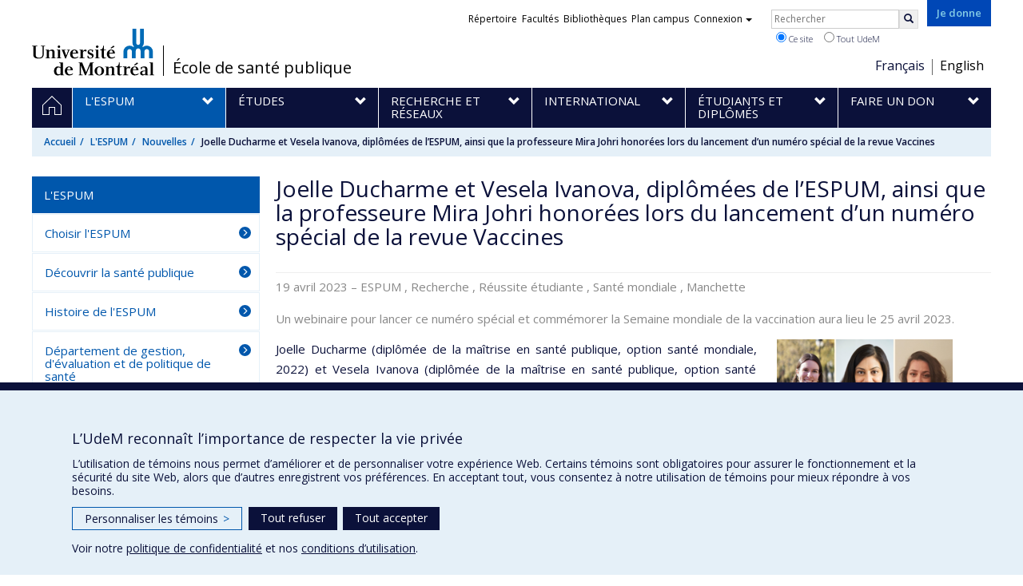

--- FILE ---
content_type: text/html; charset=utf-8
request_url: https://espum.umontreal.ca/lespum/nouvelles/nouvelle/news/detail/News/joelle-ducharme-et-vesela-ivanova-diplomees-de-lespum-ainsi-que-la-professeure-mira-johri-honoree/
body_size: 9466
content:
<!DOCTYPE html>
<html lang="fr">
<head>
<meta http-equiv="X-UA-Compatible" content="IE=edge" />
<meta name="viewport" content="width=device-width, initial-scale=1" />
<link rel="apple-touch-icon" sizes="180x180" href="/apple-touch-icon.png">
<link rel="icon" type="image/png" sizes="32x32" href="/favicon-32x32.png">
<link rel="icon" type="image/png" sizes="16x16" href="/favicon-16x16.png">
<link rel="manifest" href="/site.webmanifest">
<link rel="mask-icon" href="/safari-pinned-tab.svg" color="#006bb6">

<meta charset="utf-8">
<!-- 
	This website is powered by TYPO3 - inspiring people to share!
	TYPO3 is a free open source Content Management Framework initially created by Kasper Skaarhoj and licensed under GNU/GPL.
	TYPO3 is copyright 1998-2019 of Kasper Skaarhoj. Extensions are copyright of their respective owners.
	Information and contribution at https://typo3.org/
-->



<title>Joelle Ducharme et Vesela Ivanova, diplômées de l’ESPUM, ainsi que la professeure Mira Johri honorées lors du lancement d’un numéro spécial de la revue Vaccines - École de santé publique - Université de Montréal</title>
<meta property="og:title" content="Joelle Ducharme et Vesela Ivanova, diplômées de l’ESPUM, ainsi que la professeure Mira Johri honorées lors du lancement d’un numéro spécial de la revue Vaccines" />
<meta property="og:type" content="article" />
<meta property="og:url" content="https://espum.umontreal.ca/lespum/nouvelles/nouvelle/news/detail/News/joelle-ducharme-et-vesela-ivanova-diplomees-de-lespum-ainsi-que-la-professeure-mira-johri-honoree/" />
<meta property="og:site_name" content="Université de Montréal" />
<meta property="og:image" content="https://espum.umontreal.ca/fileadmin/_processed_/2/5/csm_20230420_Johri-Ducharme-Ivanova_b248b65263.png" />
<meta property="og:image:width" content="500" />
<meta property="og:image:height" content="325" />
<meta name="description" content="Un webinaire pour lancer ce numéro spécial et commémorer la Semaine mondiale de la vaccination aura lieu le 25 avril 2023." />
<meta property="og:description" content="Un webinaire pour lancer ce numéro spécial et commémorer la Semaine mondiale de la vaccination aura lieu le 25 avril 2023." />
<meta name="generator" content="TYPO3 CMS">
<meta name="robots" content="index,follow">
<meta name="google" content="notranslate">
<meta name="apple-mobile-web-app-capable" content="no">


<link rel="stylesheet" type="text/css" href="https://fonts.googleapis.com/css?family=Open+Sans:400,400italic,300italic,300,600,600italic,700,700italic,800,800italic&amp;subset=latin,latin-ext" media="all">
<link rel="stylesheet" type="text/css" href="/typo3temp/assets/compressed/30613df740-549d8889c8eda0a799b4001ab5676c27.css?1587860820" media="all">
<link rel="stylesheet" type="text/css" href="/typo3temp/udemlessc/lessphp_5b942ee9f43af7cca00b7c0b241d5856d3412401.css?1765491047" media="all">
<link rel="stylesheet" type="text/css" href="/typo3temp/udemlessc/lessphp_42d2cfc476b9f4d01ce6a20ab351f094c7f65207.css?1765491048" media="all">
<link rel="stylesheet" type="text/css" href="/typo3conf/ext/udem_vendor/Resources/Public/fancybox-3.5.2/jquery.fancybox.min.css?1584034618" media="all">
<link rel="stylesheet" type="text/css" href="/typo3temp/udemlessc/lessphp_d3d2a3bfa6d72e7a5e4651225c35248b4331cd3e.css?1765491048" media="all">
<link rel="stylesheet" type="text/css" href="/typo3temp/udemlessc/lessphp_2d0318dbd7f8856a8b9fbc0a505093f52b93dd58.css?1765491048" media="all">
<link rel="stylesheet" type="text/css" href="/typo3temp/assets/compressed/merged-868475f3769be0e0821c48536d9d9563-0f639ab35105aca15405bc02cd72ebcc.css?1765491048" media="all">




<script src="/typo3conf/ext/udem_vendor/Resources/Public/underscore-1.8.3/underscore.min.js?1584034624" type="text/javascript"></script>
<script src="/typo3conf/ext/udem_vendor/Resources/Public/jquery-3.5.1/jquery.min.js?1604402777" type="text/javascript"></script>
<script src="/typo3temp/assets/compressed/merged-59071038be6fefd6305acfe279d5b796-5f19aba6b5663835dee6885531e3efd7.js?1661855556" type="text/javascript"></script>
<script src="/typo3conf/ext/udem_papyrus/Resources/Public/Js/udempapyrus.js?1604402777" type="text/javascript"></script>
<script src="/typo3conf/ext/udem_vendor/Resources/Public/bootstrap-3.3.7/js/bootstrap.min.js?1584034617" type="text/javascript"></script>
<script src="/typo3conf/ext/udem_vendor/Resources/Public/classList.js-1.2.20180112/classList.min.js?1584034618" type="text/javascript"></script>
<script src="/typo3conf/ext/udem_vendor/Resources/Public/h5o-js-0.11/outliner.min.js?1584034619" type="text/javascript"></script>
<script src="/typo3conf/ext/udem_bootstrap/Resources/Public/udem-bootstrap.js?1616668816" type="text/javascript"></script>
<script src="/typo3conf/ext/udem_bootstrap/Resources/Public/udem-bootstrap-video.js?1584034592" type="text/javascript"></script>
<script src="/typo3conf/ext/udem_bootstrap/Resources/Public/udem-gallerie.js?1589452388" type="text/javascript"></script>
<script src="/typo3conf/ext/udem_vendor/Resources/Public/fancybox-3.5.2/jquery.fancybox.min.js?1584034618" type="text/javascript"></script>
<script src="/typo3conf/ext/udem_bootstrap/Resources/Public/udem-social.js?1584034592" type="text/javascript"></script>
<script src="/typo3conf/ext/udem_bootstrap/Resources/Public/udem-instagram.js?1584034592" type="text/javascript"></script>
<script src="/typo3conf/ext/udem_bootstrap/Resources/Public/udem-alertes.js?1604402777" type="text/javascript"></script>
<script src="/typo3conf/ext/udem_vendor/Resources/Public/localforage-1.7.2/dist/localforage.min.js?1584034620" type="text/javascript"></script>
<script src="/typo3conf/ext/udem_profs/Resources/Public/udem-profs.js?1584034610" type="text/javascript"></script>
<script src="/typo3conf/ext/udem_sadvr/Resources/Public/udem-sadvr.js?1584034612" type="text/javascript"></script>



<meta name="og:title" content="Joelle Ducharme et Vesela Ivanova, diplômées de l’ESPUM, ainsi que la professeure Mira Johri honorées lors du lancement d’un numéro spécial de la revue Vaccines" /><meta name="og:url" content="https://espum.umontreal.ca/lespum/nouvelles/nouvelle/news/detail/News/joelle-ducharme-et-vesela-ivanova-diplomees-de-lespum-ainsi-que-la-professeure-mira-johri-honoree/" /><meta name="og:locale" content="fr_CA" /><meta name="og:site_name" content="École de santé publique - Université de Montréal" />

</head>
<body>

    <div id="udem-urgence-bcrp" style="display:none;" data-udem-urgence-endpoint="https://urgence.umontreal.ca/urgence-udem.json"  data-udem-urgence-nocss></div>
    <script async src="https://urgence.umontreal.ca/typo3conf/ext/udem_urgence/Resources/Public/JavaScript/udem-urgence-bcrp.js"></script>
<a class="sr-only sr-only-focusable" href="#udem-primary-contents">Passer au contenu</a>


    


<header id="udem-header">
  <div class="container">

    <h1>
      <a href="https://www.umontreal.ca/" target="_blank" id="udem-header-logo">Université de Montréal</a>
      <span id="udem-header-logo-separator"></span>
      <small id="udem-header-title">
        <span class="sep">/</span>
        <a href="/accueil/">École de santé publique</a>
      </small>
    </h1>

    <a href="https://formulairereseau.umontreal.ca/site/Donation2?df_id=1560&amp;1560.donation=form1&amp;mfc_pref=T&amp;s_locale=fr_CA" title="Faire un don à l’Université de Montréal" target="_blank" class="udem-je-donne"><span>Je donne</span></a>

    <nav id="udem-phone-menu">
      
      <a class="udem-phone-menu-primary" href="#udem-primary-nav">
        <b><span></span><span></span><span></span></b>
        <span class="sr-only">Menu</span>
      </a>
      

      
      <a class="udem-phone-menu-search" href="#udem-search-menu">
        <span class="glyphicon glyphicon-search" title="Rechercher"></span>
        <span class="sr-only">Rechercher</span>
      </a>
      

      
      <a class="udem-phone-menu-links" href="#udem-links-menu">
        <span class="glyphicon glyphicon-bookmark"></span>
        <span class="sr-only">Liens UdeM</span>
      </a>
      

      
      <a class="udem-phone-menu-langs" href="#udem-langs-menu">
        <span class="glyphicon glyphicon-globe"></span>
        <span class="sr-only">Langues</span>
      </a>
      

      

      
    </nav>

    
        
      

    
    <nav id="udem-langs-menu">
      <h2 class="sr-only">Choix de la langue</h2>
      <ul class="nav">
        <li class="active"><a href="/" lang="fr"><span>Français</span></a></li><li><a href="/english/home/" lang="fr"><span>English</span></a></li>
      </ul>
    </nav>
    

    
    <nav id="udem-links-menu">
      <h2 class="sr-only">Liens externes</h2>
      <ul class="nav"><li><a href="https://www.umontreal.ca/#udemwww-search-personne" target="_blank"><span>Répertoire</span></a></li><li><a href="https://www.umontreal.ca/facultes-et-ecoles/" target="_blank"><span>Facultés</span></a></li><li><a href="https://bib.umontreal.ca/" target="_blank"><span>Bibliothèques</span></a></li><li><a href="https://plancampus.umontreal.ca/" target="_blank"><span>Plan campus</span></a></li><li class="dropdown">
        <a href="#" class="dropdown-toggle" data-toggle="dropdown">Connexion<span class="caret"></span></a>
        <ul class="dropdown-menu" role="menu"><li><a href="https://monudem.umontreal.ca/" target="_blank"><span>Mon UdeM</span></a></li><li><a href="https://studium.umontreal.ca/" target="_blank"><span>StudiUM</span></a></li><li><a href="https://outlook.umontreal.ca/" target="_blank"><span>Mon courriel</span></a></li></ul>
      </li><li><a href="https://formulairereseau.umontreal.ca/site/Donation2?df_id=1560&amp;1560.donation=form1&amp;mfc_pref=T&amp;s_locale=fr_CA" title="Faire un don à l’Université de Montréal" target="_blank" class="udem-je-donne"><span>Je donne</span></a></li></ul>
    </nav>
    


    
    <div id="udem-search-menu">
      <h2 class="sr-only">Rechercher</h2>
          <form method="get" action="https://google.com/cse" class="udem-search-form">

    <input type="hidden" name="cx" value="011926736769028447783:qlpu3so2kqq" />
    <input type="hidden" name="sa.x" value="23" />
    <input type="hidden" name="sa.y" value="10" />
    <input type="hidden" name="ie" value="UTF-8" />

    <div class="clearfix">
      <input type="text" name="q" value="" class="udem-search-input" placeholder="Rechercher" />
      <button type="submit" class="udem-search-button" title="Rechercher" aria-label="Rechercher">
        <span class="glyphicon glyphicon-search"></span>
        <span class="sr-only sr-only-focusable">Rechercher</span>
      </button>
    </div>

    <div class="clearfix">
      <label>
        <input type="radio" name="scope" value="espum.umontreal.ca" checked="checked" />
        Ce site
      </label>
      <label>
        <input type="radio" name="scope" value="umontreal.ca" />
        Tout UdeM
      </label>
    </div>
  </form>
    </div>
    

  </div>
</header>

<div id="udem-primary-nav">
  <nav class="container">
    <h2 class="sr-only">Navigation principale</h2>
    <ul class="nav"><li class="home"><a href="/accueil/" title="Accueil"><span><svg xmlns="http://www.w3.org/2000/svg" viewBox="0 0 1024 1024" aria-hidden="true" focusable="false">
  <path d="m512 0L0 489.69V1024h384V640h256v384h384V489.69zm0 60.331l469.33 447.57v473.43H682.66v-384H341.33v384H42.66v-473.43z"></path>
</svg><span class="hidden-md hidden-lg">Accueil</span><span class="hidden-xs hidden-sm sr-only">Accueil</span></a></li><li class="active has-sub"><a href="/lespum/" class="p20151"><span><span>L'ESPUM</span></span></a><ul class="sub-menu"><li><a href="/lespum/choisir-lespum/"><span>Choisir l'ESPUM</span></a></li><li><a href="/lespum/decouvrir-la-sante-publique/"><span>Découvrir la santé publique</span></a></li><li><a href="/lespum/histoire-de-lespum/"><span>Histoire de l'ESPUM</span></a></li><li><a href="/lespum/departement-de-gestion-devaluation-et-de-politique-de-sante/"><span>Département de gestion, d'évaluation et de politique de santé</span></a></li><li><a href="/lespum/departement-de-medecine-sociale-et-preventive/"><span>Département de médecine sociale et préventive</span></a></li><li><a href="/lespum/departement-de-sante-environnementale-et-sante-au-travail/"><span>Département de santé environnementale et santé au travail</span></a></li><li><a href="/lespum/unite-de-sante-internationale/"><span>Unité de santé internationale</span></a></li><li class="active"><a href="/lespum/nouvelles/"><span>Nouvelles</span></a></li><li><a href="/lespum/equipe/"><span>Équipe</span></a></li><li><a href="/lespum/nous-joindre/"><span>Nous joindre</span></a></li></ul></li><li class="has-sub"><a href="/etudes/" class="p236"><span><span>Études</span></span></a><ul class="sub-menu"><li><a href="/etudes/programmes/"><span>Programmes</span></a></li><li><a href="/etudes/domaines-detudes/"><span>Domaines d'études</span></a></li><li><a href="/etudes/temoignages-etudiants/"><span>Témoignages étudiants</span></a></li><li><a href="/etudes/admission-et-reglements/"><span>Admission et règlements</span></a></li><li><a href="/etudes/foire-aux-questions/"><span>Foire aux questions</span></a></li><li><a href="/etudes/horaires-et-plans-de-cours/"><span>Horaires et plans de cours</span></a></li><li><a href="/etudes/stages/"><span>Stages</span></a></li><li><a href="/etudes/formation-continue/"><span>Formation continue</span></a></li></ul></li><li class="has-sub"><a href="/recherche-et-reseaux/" class="p237"><span><span>Recherche et réseaux</span></span></a><ul class="sub-menu"><li><a href="/recherche-et-reseaux/la-recherche-a-lespum/"><span>La recherche à l'ESPUM</span></a></li><li><a href="/recherche-et-reseaux/chercheurs-et-chercheuses/"><span>Chercheurs et chercheuses</span></a></li><li><a href="/recherche-et-reseaux/programmes-recherche/"><span>Nos programmes d'études de recherche</span></a></li><li><a href="/recherche-et-reseaux/recrutement-pour-des-projets-de-recherche/"><span>Recrutement pour des projets de recherche</span></a></li><li><a href="/recherche-et-reseaux/expertises-de-recherche/"><span>Expertises de recherche</span></a></li><li><a href="/recherche-et-reseaux/chaires-de-recherche/"><span>Chaires de recherche</span></a></li><li><a href="/recherche-et-reseaux/memoires-et-theses/"><span>Mémoires et thèses</span></a></li><li><a href="/lespum/departement-de-sante-environnementale-et-sante-au-travail/les-laboratoires/"><span>Laboratoires de recherche</span></a></li><li><a href="/recherche-et-reseaux/parlons-recherche/"><span>Parlons Recherche</span></a></li></ul></li><li class="has-sub"><a href="/international/" class="p238"><span><span>International</span></span></a><ul class="sub-menu"><li><a href="/international/linternational-a-lespum/"><span>L'international à l'ESPUM</span></a></li><li><a href="/international/partenariat-et-developpement/"><span>Partenariat et développement</span></a></li><li><a href="/international/recherche/"><span>Recherche</span></a></li><li><a href="/international/etudier-a-letranger/"><span>Étudier à l'étranger</span></a></li></ul></li><li class="has-sub"><a href="/etudiants-et-diplomes/" class="p239"><span><span>Étudiants et diplômés</span></span></a><ul class="sub-menu"><li><a href="/etudiants-et-diplomes/futur-etudiant/"><span>Futur étudiant</span></a></li><li><a href="/etudiants-et-diplomes/etudiant/"><span>Étudiant</span></a></li><li><a href="/etudiants-et-diplomes/etudiants-des-autres-provinces-canadiennes/"><span>Étudiants des autres provinces canadiennes</span></a></li><li><a href="/etudiants-et-diplomes/etudiants-internationaux/"><span>Étudiants internationaux</span></a></li><li><a href="/etudiants-et-diplomes/diplomes-et-finissants/"><span>Diplômés et finissants</span></a></li><li><a href="/etudiants-et-diplomes/prix-et-distinctions/"><span>Prix et distinctions</span></a></li><li><a href="/etudiants-et-diplomes/soutien-financier/"><span>Soutien financier</span></a></li><li><a href="/etudiants-et-diplomes/carriere/"><span>Carrière</span></a></li></ul></li><li class="has-sub"><a href="/faire-un-don/" class="p240"><span><span>Faire un don</span></span></a><ul class="sub-menu"><li><a href="/faire-un-don/pourquoi-donner/"><span>Pourquoi donner</span></a></li><li><a href="/faire-un-don/comment-donner/"><span>Comment donner</span></a></li></ul></li></ul>
  </nav>
</div>











<section class="main-bandeau">
    <div class="container">
        <div class="content-border"><!--TYPO3SEARCH_begin--><div id="reference" data-udem-cuid="c637977" class="csc-frame csc-frame-default CType-shortcut"></div><!--TYPO3SEARCH_end--></div>
    </div>
</section>


<section id="udem-primary-contents" class="main-section">
    <div class="container">
      
      <div id="udem-breadcrumb">

        
        <a href="#udem-secondary-nav" id="udem-toggle-secondary-nav" data-toggle="collapse">
          <span class="glyphicon glyphicon-align-justify"></span>
          <span class="sr-only">Navigation secondaire</span>
        </a>
        

        <ul class="breadcrumb"><li class="home"><a href="/accueil/">Accueil</a></li><li><a href="/lespum/">L'ESPUM</a></li><li><a href="/lespum/nouvelles/">Nouvelles</a></li><li class="active">Joelle Ducharme et Vesela Ivanova, diplômées de l’ESPUM, ainsi que la professeure Mira Johri honorées lors du lancement d’un numéro spécial de la revue Vaccines</li></ul>
      </div>
      


    

    
        

            

            <div class="row">
              <div class="col-md-9 col-md-push-3">
                
                <section class="content-main"><!--TYPO3SEARCH_begin--><div class="udem-page-title-no-frame"><h1>Joelle Ducharme et Vesela Ivanova, diplômées de l’ESPUM, ainsi que la professeure Mira Johri honorées lors du lancement d’un numéro spécial de la revue Vaccines</h1></div><div id="c2249" class="csc-frame csc-frame-default csc-space-before-30 CType-list list_type-news_pi1">



<div class="news news-single">
	<div class="article" itemscope="itemscope" itemtype="http://schema.org/Article">
		
    
        
        
          
        

        

        <div class="footer">
          <p>
            <span class="news-list-date">
              <time itemprop="datePublished" datetime="2023-04-19">
                19 avril 2023
              </time>
            </span>

          
            


        <span class="news-list-category">
            
                 – 
                
                        ESPUM
                    
            
                , 
                
                        Recherche
                    
            
                , 
                
                        Réussite étudiante
                    
            
                , 
                
                        Santé mondiale
                    
            
                , 
                
                        Manchette
                    
            
        </span>
    


          

          

          
          </p>
        </div>

        
          
            <div class="teaser-text" itemprop="description">
              <p class="bodytext">Un webinaire pour lancer ce numéro spécial et commémorer la Semaine mondiale de la vaccination aura lieu le 25 avril 2023.</p>
            </div>
          

          

          

	<!-- media files -->
	<div class="news-img-wrap">
		
			<div class="outer">
				
					

<div class="mediaelement mediaelement-image">
	
			
					<img itemprop="image" src="/fileadmin/_processed_/2/5/csm_20230420_Johri-Ducharme-Ivanova_1dcfe1e64f.png" width="220" height="143" alt="" />
				
		
</div>



				
				
				
				
			</div>
		
	</div>



          <div class="news-text-wrap" itemprop="articleBody">
            <p class="text-justify">Joelle Ducharme (diplômée de la maîtrise en santé publique, option santé mondiale, 2022) et Vesela Ivanova (diplômée de la maîtrise en santé publique, option santé mondiale, 2021), ainsi que <a href="https://recherche.umontreal.ca/nos-chercheurs/repertoire-des-professeurs/chercheur/is/in14377/" target="_blank">Mira Johri</a>, professeure titulaire au DGEPS, participeront à un webinaire lançant le numéro spécial de la revue <em>Vaccines</em> sur les inégalités en matière de vaccination le 25 avril prochain de 13h à 14 h 15 (heure d'Europe centrale).</p>
<p class="text-justify">L'équipe éditoriale de ce numéro spécial, composée d'experts de l'Organisation mondiale de la santé, de Gavi, l’Alliance du vaccin et du Centre for Disease Control aux États-Unis, organise un webinaire pour le lancement du numéro et commémorer la Semaine mondiale de la vaccination (24-30 avril). Il comprendra des contributions vidéo des autrices et auteurs du numéro spécial, des idées et des réflexions des éditeurs, ainsi qu'une session ouverte de questions et réponses.&nbsp;</p>
<p class="bodytext">Joelle Ducharme présentera un article issu de son stage de maîtrise auprès de Gavi, l'Alliance du vaccin, tandis que Vesela Ivanova présentera un travail réalisé en tant que stagiaire auprès de l'UNICEF.&nbsp; Elles seront rejointes notamment par leur directrice de stage, Dre Mira Johri, ainsi que d’autres co-auteurs de Gavi, l'UNICEF et les auteurs d’autres articles publiés dans ce numéro spécial.</p>
<p class="bodytext"><em>M.A.J le 9 mai : le webinaire est désormais accessible en rediffusion sur le site de l'OMS.</em></p>
<p class="text-justify"><a class="chevron-right-before lien-bouton" href="https://www.who.int/news-room/events/detail/2023/04/25/default-calendar/launch--special-issue-of-vaccines-on--inequality-in-immunization" target="_blank">Revoir le webinaire.</a></p><div><p class="bodytext">&nbsp;</p>
<hr />
<p class="bodytext">Pour lire les articles:&nbsp;</p>
<p class="bodytext"><small>Ivanova, V.; Shahabuddin, A.S.M.; Sharkey, A.; Johri, M. Advancing Immunization Coverage and Equity: A Structured Synthesis of Pro-Equity Strategies in 61 Gavi-Supported Countries. Vaccines 2023, 11, 191. <a href="https://doi.org/10.3390/vaccines11010191" target="_blank">https://doi.org/10.3390/vaccines11010191</a></small></p>
<p class="bodytext"><small>Ducharme, J.; Correa, G.C.; Reynolds, H.W.; Sharkey, A.B.; Fonner, V.A.; Johri, M. Mapping of Pro-Equity Interventions Proposed by Immunisation Programs in Gavi Health Systems Strengthening Grants. Vaccines 2023, 11, 341. <a href="https://doi.org/10.3390/vaccines11020341" target="_blank">https://doi.org/10.3390/vaccines11020341</a></small></p></div><div></div>
            


    
        
    




          </div>
        

        
          <div class="news-backlink-wrap">
            <a class="udem-history-back" href="/lespum/nouvelles/">
              Retour
            </a>
          </div>
        

        

        


        <div class="news-related-wrap">
          

          

          

          
        </div>
      
  
	</div>
</div>
</div><!--TYPO3SEARCH_end--></section>
              </div>
              <div class="col-md-3 col-md-pull-9">
                <nav id="udem-secondary-nav"><ul><li class="active"><b>L'ESPUM</b><ul><li><a href="/lespum/choisir-lespum/">Choisir l'ESPUM</a></li><li><a href="/lespum/decouvrir-la-sante-publique/">Découvrir la santé publique</a></li><li><a href="/lespum/histoire-de-lespum/">Histoire de l'ESPUM</a></li><li><a href="/lespum/departement-de-gestion-devaluation-et-de-politique-de-sante/">Département de gestion, d'évaluation et de politique de santé</a></li><li><a href="/lespum/departement-de-medecine-sociale-et-preventive/">Département de médecine sociale et préventive</a></li><li><a href="/lespum/departement-de-sante-environnementale-et-sante-au-travail/">Département de santé environnementale et santé au travail</a></li><li><a href="/lespum/unite-de-sante-internationale/">Unité de santé internationale</a></li><li class="active"><a href="/lespum/nouvelles/">Nouvelles</a></li><li><a href="/lespum/equipe/">Équipe</a></li><li><a href="/lespum/nous-joindre/">Nous joindre</a></li></ul></li></ul></nav>
              </div>
            </div>

          
      
  

  

    </div>
</section>




<footer id="udem-footer">

  
  <div class="udem-footer-sitemap">
    <div class="container">
      <ul class="row nav"><li class="col-md-2"><a href="/lespum/">L'ESPUM</a><ul class="nav"><li><a href="/lespum/choisir-lespum/">Choisir l'ESPUM</a></li><li><a href="/lespum/decouvrir-la-sante-publique/">Découvrir la santé publique</a></li><li><a href="/lespum/histoire-de-lespum/">Histoire de l'ESPUM</a></li><li><a href="/lespum/departement-de-gestion-devaluation-et-de-politique-de-sante/">Département de gestion, d'évaluation et de politique de santé</a></li><li><a href="/lespum/departement-de-medecine-sociale-et-preventive/">Département de médecine sociale et préventive</a></li><li><a href="/lespum/departement-de-sante-environnementale-et-sante-au-travail/">Département de santé environnementale et santé au travail</a></li></ul></li><li class="col-md-2"><a href="/etudes/">Études</a><ul class="nav"><li><a href="/etudes/programmes/">Programmes</a></li><li><a href="/etudes/domaines-detudes/">Domaines d'études</a></li><li><a href="/etudes/temoignages-etudiants/">Témoignages étudiants</a></li><li><a href="/etudes/admission-et-reglements/">Admission et règlements</a></li><li><a href="/etudes/foire-aux-questions/">Foire aux questions</a></li><li><a href="/etudes/horaires-et-plans-de-cours/">Horaires et plans de cours</a></li></ul></li><li class="col-md-2"><a href="/recherche-et-reseaux/">Recherche et réseaux</a><ul class="nav"><li><a href="/recherche-et-reseaux/la-recherche-a-lespum/">La recherche à l'ESPUM</a></li><li><a href="/recherche-et-reseaux/chercheurs-et-chercheuses/">Chercheurs et chercheuses</a></li><li><a href="/recherche-et-reseaux/programmes-recherche/">Nos programmes d'études de recherche</a></li><li><a href="/recherche-et-reseaux/recrutement-pour-des-projets-de-recherche/">Recrutement pour des projets de recherche</a></li><li><a href="/recherche-et-reseaux/expertises-de-recherche/">Expertises de recherche</a></li><li><a href="/recherche-et-reseaux/chaires-de-recherche/">Chaires de recherche</a></li></ul></li><li class="col-md-2"><a href="/international/">International</a><ul class="nav"><li><a href="/international/linternational-a-lespum/">L'international à l'ESPUM</a></li><li><a href="/international/partenariat-et-developpement/">Partenariat et développement</a></li><li><a href="/international/recherche/">Recherche</a></li><li><a href="/international/etudier-a-letranger/">Étudier à l'étranger</a></li></ul></li><li class="col-md-2"><a href="/etudiants-et-diplomes/">Étudiants et diplômés</a><ul class="nav"><li><a href="/etudiants-et-diplomes/futur-etudiant/">Futur étudiant</a></li><li><a href="/etudiants-et-diplomes/etudiant/">Étudiant</a></li><li><a href="/etudiants-et-diplomes/etudiants-des-autres-provinces-canadiennes/">Étudiants des autres provinces canadiennes</a></li><li><a href="/etudiants-et-diplomes/etudiants-internationaux/">Étudiants internationaux</a></li><li><a href="/etudiants-et-diplomes/diplomes-et-finissants/">Diplômés et finissants</a></li><li><a href="/etudiants-et-diplomes/prix-et-distinctions/">Prix et distinctions</a></li></ul></li><li class="col-md-2"><a href="/faire-un-don/">Faire un don</a><ul class="nav"><li><a href="/faire-un-don/pourquoi-donner/">Pourquoi donner</a></li><li><a href="/faire-un-don/comment-donner/">Comment donner</a></li></ul></li></ul>      <script type="text/javascript">
      jQuery(function($){
        var $ul = $('#udem-footer .udem-footer-sitemap ul.row');
        $ul.find('ul.nav').hide();
        $ul.children().children('a').on('click', function(event){
          var $sub = $(this).next('ul.nav');
          if ($sub.length) {
            event.preventDefault();
            $ul.find('ul.nav').toggle(150);
          }
        });
      });
      </script>
    </div>
  </div>

  

  <div class="udem-footer-contents">
    <div class="container">
      <h3>École de santé publique de l’Université de Montréal</h3><div class="row"><div class="col-md-3"><div id="c1184" class="csc-frame csc-frame-default CType-text"><div class="csc-text-text"><p class="bodytext"><big>7101, avenue du Parc, 3<sup>e</sup>&nbsp;étage&nbsp;<br />Montréal (Québec)&nbsp; H3N 1X9</big></p>
<p class="bodytext"><a class="chevron-right-before" href="https://www.google.com/maps/place/%C3%89cole+de+sant%C3%A9+publique+de+l'Universit%C3%A9+de+Montr%C3%A9al/@45.5303601,-73.6238159,16z/data=!3m1!4b1!4m6!3m5!1s0x4cc9190c48bc2363:0xe45aa121a7f1e850!8m2!3d45.5303601!4d-73.621241!16s%2Fg%2F11b6_flcqp?entry=ttu&amp;g_ep=EgoyMDI1MDMxMC4wIKXMDSoASAFQAw%3D%3D" target="_blank">Voir sur la carte</a></p>
<p class="bodytext"><a class="chevron-right-before" href="/lespum/nous-joindre/">Nous jo<span class="chevron-right-before">i</span>ndre</a></p></div></div><div id="c1187" class="csc-frame csc-frame-default CType-text"><div class="csc-text-text"><p class="bodytext">&nbsp;</p>
<p class="bodytext"><a href="/plan-du-site/">Plan du site</a> | <a href="/accessibilite/">Accessibilité</a></p></div></div></div><div class="col-md-3"></div><div class="col-md-3"><div id="c31637" class="csc-frame csc-frame-default CType-text"><div class="csc-text-text"><p class="bodytext"><big>Suivez-nous sur les médias sociaux</big></p><table class="table udem-table-unbordered"><tbody><tr><td></td><td></td><td class="text-left"><a href="https://www.facebook.com/espumudem/timeline" target="_blank"><img src="/fileadmin/_processed_/9/9/csm_facebook_nb_4b5e7710a7.png" width="500" height="500" style="" /></a></td><td class="text-left"><a href="https://www.instagram.com/santepublique.umontreal/" target="_blank"><img src="/fileadmin/_processed_/7/5/csm_instagram_nb_48dc7367cc.png" width="500" height="500" style="" /></a></td><td class="text-left"><a href="https://www.linkedin.com/school/%C3%A9cole-de-sant%C3%A9-publique-de-l%27universit%C3%A9-de-montr%C3%A9al/" target="_blank"><img src="/fileadmin/_processed_/0/6/csm_linkedin_nb_fe2153d22a.png" width="500" height="500" style="" /></a></td><td class="text-left"><a href="https://www.youtube.com/channel/UCOer7ely-hQ19eO1D9PBIxA" target="_blank"><img src="/fileadmin/_processed_/6/8/csm_youtube_nb_2f5961e976.png" width="500" height="500" style="" /></a></td><td></td><td></td></tr></tbody></table><p class="bodytext"><a href="https://www.facebook.com/espumudem/timeline" target="_blank"> </a></p></div></div><div id="c779362" class="csc-frame csc-frame-default CType-text"><div class="csc-text-text"><p class="bodytext"><big>Boîte à outils</big></p>
<p class="bodytext"><a class="chevron-right-before" href="/fileadmin/espum/images/pied_page/Logos_ESPUM.zip">Téléchargez les logos de l'ESPUM</a></p></div></div></div><div class="col-md-3"><div id="c779353" class="csc-frame csc-frame-default CType-text"><div class="csc-text-text"><div class="indent"><p class="bodytext"><big>Agrée par</big> </p></div></div></div><div id="c756910" class="csc-frame csc-frame-default CType-image"><div class="csc-textpic csc-textpic-center csc-textpic-above"><div class="csc-textpic-imagewrap"><div class="csc-textpic-center-outer"><div class="csc-textpic-center-inner"><div class="csc-textpic-imagerow csc-textpic-imagerow-last"><div class="csc-textpic-imagecolumn csc-textpic-firstcol"><div class="csc-textpic-image csc-textpic-last"><img src="/fileadmin/_processed_/7/a/csm_CEPH_Logo_blanc_be39cab25d.png" width="150" height="64" alt="" border="0"></div></div>
<div class="csc-textpic-imagecolumn csc-textpic-lastcol"><div class="csc-textpic-image csc-textpic-last"><img src="/fileadmin/_processed_/3/d/csm_APHEA_Logo_blanc_55a96edf0c.png" width="150" height="64" alt="" border="0"></div></div></div></div></div></div></div></div></div></div>
    </div>
  </div>

  <div class="udem-footer-tail">
    <div class="container">
      <div><a href="https://secretariatgeneral.umontreal.ca/protection-et-acces-a-linformation/complement-dinformation-sur-la-confidentialite/" title="Afficher le complément d’information sur la confidentialité" target="_blank">Confidentialité</a><a href="https://secretariatgeneral.umontreal.ca/protection-et-acces-a-linformation/conditions-dutilisation-des-plateformes-web/" title="Afficher les conditions d’utilisation des plateformes Web" target="_blank">Conditions d’utilisation</a>  <div id="udem_cookie_consent_toggle"></div></div><a href="https://www.umontreal.ca/" title="Université de Montréal" class="udem-footer-logo">Université de Montréal</a>
    </div>
  </div>

</footer>






<script>    function moveYouTubeSrc(consentGiven = false) {
        // Select all iframe elements on the page
        const iframes = document.querySelectorAll('iframe');
        // console.log('moveYouTubeSrc consentGiven)', consentGiven);
        // console.log('moveYouTubeSrc iframes)', iframes);
        // Loop through each iframe
        iframes.forEach((iframe) => {
            // Check if the iframe is a YouTube video
            if (!consentGiven) {
              if (iframe.src) {
                iframe.dataset.src = iframe.src;
                iframe.removeAttribute('src');
              }
            } else {
                // console.log('Move the data-src attribute back to src');
                // Move the data-src attribute back to src
                const dataSrc = iframe.dataset.src;
                if (dataSrc) {
                    iframe.src = dataSrc;
                    iframe.removeAttribute('data-src');
                }
            }
        });
    }
    // Hide YT videos so they can't be played until consent is granted
    window.addEventListener('DOMContentLoaded', () => {
        // Call the function to move YouTube iframe src attributes to data-src attributes
        moveYouTubeSrc(false);
    });        // Define dataLayer and the gtag function.
        window.dataLayer = window.dataLayer || [];
        function gtag(){dataLayer.push(arguments);}

        // Default ad_storage to 'denied'.
        gtag('consent', 'default', {
          'ad_storage': 'denied',
          'analytics_storage': 'denied',
          'functionality_storage': 'denied',
          'ad_user_data' : 'denied',
          'ad_personalization' : 'denied',
        });
          
       // Revoke YT permission
       moveYouTubeSrc(false);         (function(w,d,s,l,i){w[l]=w[l]||[];w[l].push({'gtm.start':
      new Date().getTime(),event:'gtm.js'});var f=d.getElementsByTagName(s)[0],
      j=d.createElement(s),dl=l!='dataLayer'?'&l='+l:'';j.async=true;j.src=
      'https://www.googletagmanager.com/gtm.js?id='+i+dl;f.parentNode.insertBefore(j,f);
      })(window,document,'script','dataLayer','GTM-57QL35');      (function(w,d,s,l,i){w[l]=w[l]||[];w[l].push({'gtm.start':
      new Date().getTime(),event:'gtm.js'});var f=d.getElementsByTagName(s)[0],
      j=d.createElement(s),dl=l!='dataLayer'?'&l='+l:'';j.async=true;j.src=
      'https://www.googletagmanager.com/gtm.js?id='+i+dl;f.parentNode.insertBefore(j,f);
      })(window,document,'script','dataLayer','GTM-59WZNRC');      (function(w,d,s,l,i){w[l]=w[l]||[];w[l].push({'gtm.start':
      new Date().getTime(),event:'gtm.js'});var f=d.getElementsByTagName(s)[0],
      j=d.createElement(s),dl=l!='dataLayer'?'&l='+l:'';j.async=true;j.src=
      'https://www.googletagmanager.com/gtm.js?id='+i+dl;f.parentNode.insertBefore(j,f);
      })(window,document,'script','dataLayer','GTM-KX34VDB');
        function udemDispatchCookieEvent(data) {
            window.dispatchEvent(new CustomEvent('udem_set_consent_cookie', {detail: data}));
        }
        window.addEventListener('load', () => {
          // Ajout des triggers Google
        if (typeof on_udem_cookie_update_consent === 'function') {
          // console.log('on_udem_cookie_update_consent');
          function udem_cookie_consent_update(categories) {
            // console.log('udem_cookie_consent_update categories : ', categories);
            for (const [key, value] of Object.entries(categories)) {
              categories[key] = (value === true) ? 'granted' : 'denied';
            }
          
            udem_google_cookie_consent_update(categories);
            udem_fb_cookie_consent_update(categories);
          }

          function udem_google_cookie_consent_update(categories) {
            console.log('udem_google_cookie_consent_update categories : ', categories);
            if (categories.functionalityCookies === 'granted') {
              // Grant YT permission/*  */
              moveYouTubeSrc(true);
            } else {
              // Revoke YT permission
              moveYouTubeSrc(false);
            }

            gtag('consent', 'update', {
              'ad_storage': categories.adsCookies,
              'ad_user_data' : categories.adsCookies,
              'ad_personalization' : categories.adsCookies,
              'functionality_storage': categories.functionalityCookies,
              'analytics_storage': categories.performanceCookies
            });
          }

          function udem_fb_cookie_consent_update(categories) {
            // console.log('udem_fb_cookie_consent_update categories : ', categories);
            if (categories.adsCookies === 'granted') {
              // Grant Facebook Pixels
              var eventData = {category: 'adsCookies', action: "grant"}
              udemDispatchCookieEvent(eventData);              
            } else {
              // Revoke Pixels consent
              var eventData = { category: 'adsCookies', action: "revoke" }
              udemDispatchCookieEvent(eventData);  
            }
          }

          on_udem_cookie_update_consent(udem_cookie_consent_update);
        }
      // fin window.addEventListener('load', () => {
      });</script>  <script src="https://secretariatgeneral.umontreal.ca/udem_consentement_temoins.js?v=021123"></script>




</body>
</html>

--- FILE ---
content_type: text/css; charset=utf-8
request_url: https://espum.umontreal.ca/typo3temp/assets/compressed/30613df740-549d8889c8eda0a799b4001ab5676c27.css?1587860820
body_size: 123
content:
.csc-space-before-30{margin-top:30px !important;}.csc-textpic-intext-right-nowrap .csc-textpic-text{margin-right:610px;}.csc-textpic-intext-left-nowrap .csc-textpic-text{margin-left:610px;}


--- FILE ---
content_type: text/css
request_url: https://tags.srv.stackadapt.com/sa.css
body_size: -11
content:
:root {
    --sa-uid: '0-fd5d27b2-c176-574e-69a5-1c8caf7a3cbf';
}

--- FILE ---
content_type: application/javascript; charset=utf-8
request_url: https://espum.umontreal.ca/typo3conf/ext/udem_papyrus/Resources/Public/Js/udempapyrus.js?1604402777
body_size: 162
content:
jQuery(function ($) {
    $('.tx_udempapyrus .results-filter select, .tx-udem-papyrus .res-per-page select').on('change', function (event) {
        $(this).parents('form').trigger('submit');
    });
});
